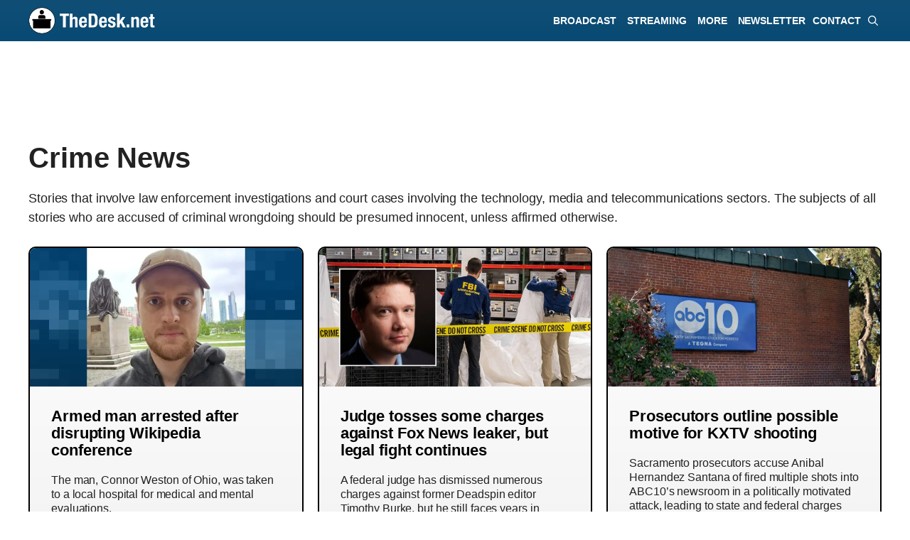

--- FILE ---
content_type: text/html; charset=utf-8
request_url: https://www.google.com/recaptcha/api2/aframe
body_size: 266
content:
<!DOCTYPE HTML><html><head><meta http-equiv="content-type" content="text/html; charset=UTF-8"></head><body><script nonce="tWI4vQ6bxmATruKb9grYsQ">/** Anti-fraud and anti-abuse applications only. See google.com/recaptcha */ try{var clients={'sodar':'https://pagead2.googlesyndication.com/pagead/sodar?'};window.addEventListener("message",function(a){try{if(a.source===window.parent){var b=JSON.parse(a.data);var c=clients[b['id']];if(c){var d=document.createElement('img');d.src=c+b['params']+'&rc='+(localStorage.getItem("rc::a")?sessionStorage.getItem("rc::b"):"");window.document.body.appendChild(d);sessionStorage.setItem("rc::e",parseInt(sessionStorage.getItem("rc::e")||0)+1);localStorage.setItem("rc::h",'1768949124706');}}}catch(b){}});window.parent.postMessage("_grecaptcha_ready", "*");}catch(b){}</script></body></html>